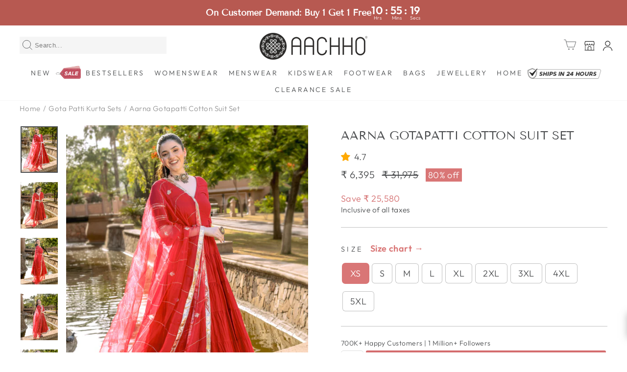

--- FILE ---
content_type: text/css
request_url: https://www.aachho.com/cdn/shop/t/451/assets/custom.css?v=24240588270442819701767673368
body_size: 956
content:
.rating-collection-page{z-index:1;position:absolute;font-size:12px;font-weight:300;display:flex;align-items:center;justify-content:center;border-radius:2px;padding:0 5px 0 0;background-color:#fffc;bottom:5px;left:5px}.wishlist-category{position:absolute;right:35px;top:30px;z-index:1}.add-to-cart-form button{border:1px solid #989696;background:#f1f1f1;margin-bottom:10px;text-transform:uppercase;font-size:15px;border-radius:3px;padding:10px}.add-to-cart-form button:hover{background:#d46d6e;color:#fff;border-color:#d46d6e}.tag_col{right:5px}.rating-collection-page.rating-category .jdgm-prev-badge{margin-left:5px}.grid-product__price{color:var(--colorTextSavings)}.grid-product__price--original{color:var(--colorTextBody)}.grid-product__price--savings{margin:5px 0;display:flex;justify-content:space-between;align-items:center;color:#000;display:inline-block}.grid-product__price--savings .sale-bg{background:#d46d6e;color:#fff;padding:0 4px;font-weight:400;font-size:10px;display:inline-block}.grid-product__price--original,.grid-product__price{font-size:9px;font-weight:400}.grid-product__price{font-size:12px;font-weight:700}.scp-max-w-\[85px\] button{display:none!important}.scp-max-w-\[85px\]:after{content:"*Automatically applied at checkout";line-height:normal;display:inline-block;text-align:center;font-size:12px;color:#d97676;padding:0 10px;white-space:normal}.scp-break-words{white-space:normal}.scp-relative+.scp-relative+.scp-relative .scp-max-w-\[85px\]:after{content:"Coupon Code : PRE10"}.same-day-pdp{display:flex;align-items:center}.same-day-pdp img{width:auto;height:20px;margin-right:5px}.same-day-pdp span{font-size:15px}.same-day{display:flex;align-items:center}.same-day img{width:auto;height:20px;margin-right:5px}.same-day span{font-size:12px;line-height:normal;color:#000}[data-type_product_capitalize=true] .grid-product__title{font-size:16px;text-transform:capitalize;letter-spacing:0;white-space:nowrap;text-overflow:ellipsis;font-family:var(--typeBasePrimary),var(--typeBaseFallback);margin-bottom:0}.marquee-sticky .site-header--stuck{top:28px!important}.section-header img{height:auto}.offer-badges{padding-bottom:10px}.offer-badges figure{display:inline-block;padding:0;margin:0;max-width:24%!important}@media only screen and (max-width: 768px){.offer-badges figure{max-width:45%!important}.offer-badges{overflow-x:auto;white-space:nowrap}.index-section{margin:20px 0}}#kp-login-button-header-logo{display:none!important}.pdp-selection span{display:flex;gap:10px}.pdp-selection input[type=radio]{display:none}.pdp-selection span label{border:1px solid #c1c1c1;padding:10px 20px;border-radius:5px;cursor:pointer;background-color:#fff;color:var(--colorTextBody);transition:all .3s ease}.pdp-selection label:has(input[type=radio]:checked){background-color:#d97676;color:#fff;border-color:#d97676}.dynamic-checkout-buttons{width:90%;display:flex;gap:5px;flex-direction:row-reverse}.dynamic-checkout-buttons .shopify-payment-button,.dynamic-checkout-buttons button{flex:1;margin-top:0}@media only screen and (max-width:768px){.add-to-cart-form{margin:0 10px}.add-to-cart-form button{font-size:13px;padding:6px}.pdp-selection span label{padding:10px 6px}.grid-overflow-wrapper .grid__item{width:46vw;flex:0 0 46vw;display:inline-block;float:none;white-space:normal}.offer-badges figure{max-width:100%}.marquee-sticky .site-header--stuck{top:35px}.marquee-sticky .collection-filter{top:93px!important}#gf-grid:has(.gf-controls-container-sticky){position:unset}div#gf-controls-container.gf-controls-container-sticky{position:fixed;top:90px;z-index:99;width:100%;left:0;right:0;background:#fff;display:flex;align-items:center;padding:10px 0}div#gf-controls-container.gf-controls-container-sticky .gf-actions{width:100%;margin-bottom:0}div#gf-controls-container.gf-controls-container-sticky .gf-filter-selection,div#gf-controls-container.gf-controls-container-sticky .gf-filter-trigger,div#gf-controls-container.gf-controls-container-sticky span.gf-summary{margin-bottom:0;padding-left:0;padding-right:0}div#gf-controls-container.gf-controls-container-sticky .gf-refine-toggle-mobile span{height:45px;justify-content:center}div#gf-controls-container.gf-controls-container-sticky .gf-refine-toggle-mobile,div#gf-controls-container.gf-controls-container-sticky .gf-form-button-group button,div#gf-controls-container.gf-controls-container-sticky .gf-filter-selection .sort-by{border:unset!important}div#gf-controls-container.gf-controls-container-sticky .globo-selected-items-wrapper{display:none}#gf-controls-container.gf-controls-container-sticky label.sort-by-toggle{text-align:center}.st-search-icon-mobile{padding:0 5px}}.reviews-mobile{display:none}.same-day{margin:0 auto;text-align:center;width:100%;display:block}@media screen and (max-width:768px){.same-day span{font-size:10px;color:#000;padding:0}.same-day span{margin-top:0;margin-bottom:0}.same-day-pdp{display:block}.same-day{margin:0 auto;text-align:center;width:100%;display:block}.same-day img{height:17px}.grid-product__price{font-size:11px!important}.reviews-mobile{display:block;text-align:center}.reviews-mobile .jdgm-widget{display:block;margin:0 auto;text-align:center;padding:5px 10px 10px}.reviews-mobile .text-review{padding-top:10px}.reviews-desktop{display:none}.reviews-mobile{position:relative;z-index:10}.reviews-mobile.sticky{position:fixed;top:88px;left:0;right:0;background:#fff;box-shadow:0 2px 5px #0000001a}}.checkout-text{font-size:14px;text-align:center;margin-bottom:5px}@media screen and (min-width:768px){.template-product .payment-buttons .checkout-text{text-align:left}.grid-product__price--original,.grid-product__price{font-size:13px;font-weight:400}.grid-product__price{font-size:15px;font-weight:700}.grid-product__price--savings{font-size:14px}.tag_col{right:5px;bottom:-5px}.grid-product__price--savings .sale-bg{background:#d46d6e;color:#fff;padding:2px 8px;font-weight:400;font-size:13px;display:inline-block}.text-review{margin-bottom:10px;font-size:14px}}@media only screen and (max-width: 768px){.collection-filter.withcountdown{top:84px}.spf-layout-theme #gf-products{margin-left:-15px!important;margin-right:-13px!important}}
/*# sourceMappingURL=/cdn/shop/t/451/assets/custom.css.map?v=24240588270442819701767673368 */


--- FILE ---
content_type: text/javascript
request_url: https://cdn.shopify.com/extensions/019c0aa9-7816-7310-8949-0207663dd2b2/bik-2-81/assets/event-handler.js
body_size: 1126
content:
const BIK_EMAIL_KEY = "bik-email";
const BIK_PHONE_KEY = "bik-phone";
const BIK_SHOPIFY_CUSTOMER_ID = "bik-shopify-customer-id";
const BIK_CUSTOMER_PD_ID = "bik-pg-id";
const BIK_EH_KEY = "bik-eh";
const PIXEL_ENDPOINT =
  "https://bikapi.bikayi.app/integrations/bikPlatformFunctions-recordFrontendEvent";
/**
 * Registers an event.
 * @param {string} source - The source of the event example : 'gokwik'.
 * @param {{ name: string, properties: object }} event - The event object with name and event properties.
 * @param {{ email?: string, phoneNumber?: string, shopifyCustomerId?: string }} customerData - Customer Initialization data.
 * @returns {Promise<void>}
 */
async function registerEventLocal(source, event, customerData) {
  logIfDebug(
    `start the registerEventLocal, ${source} ${JSON.stringify(
      event
    )} ${JSON.stringify(customerData)}`
  );

  if (source !== "gokwik") {
    logIfDebug(`Invalid source: ${source}`);
    return;
  }
  // Customer identification data
  const customerIdentification = {
    shopifyCustomerId: customerData?.shopifyCustomerId,
    phoneNumber: customerData?.phoneNumber,
    email: customerData?.email,
  };

  // If customer data is not available, record event in history
  if (!isCustomerDataAvailable(customerIdentification)) {
    logIfDebug("Customer data not available");
    return;
  }
  // If customer data is available, record event internally
  let shopifyEvent = event;

  shopifyEvent = await transformGokwikEventToShopify(event);
  logIfDebug(`Transformed event: ${source} ${JSON.stringify(shopifyEvent)}`);
  // Identify customer based on initialization data
  identifyCustomer(customerData);

  // Prepare Shopify base frontend event
  const shopifyBaseFrontendEvent = {
    data: { ...shopifyEvent.properties },
    id: event?.id,
    name: shopifyEvent?.name,
  };

  await recordEventInternal({
    shop: shopDomain,
    source: source,
    isLogRequest: true, // only logs the request but returns processed false
    eventPayload: shopifyBaseFrontendEvent,
    ...customerIdentification,
  });
}

function transformGokwikEventToShopify(event) {
  const shopifyEventName =
    {
      Started_Checkout_GK: "checkout_started",
      Mobile_Added_GK: "checkout_contact_info_submitted",
      Address_Complete_GK: "checkout_address_info_submitted",
      Payment_Method_Selected_GK: "checkout_shipping_info_submitted",
      Payment_Complete_GK: "checkout_completed",
    }[event.name] || event.name;

  const properties = {
    productDetails: event.properties?.ProductDetails || {},
    cartSubtotal: event.properties?.CartSubtotal || 0,
    discountCode: event.properties?.DiscountCode || "",
    discountAmount: event.properties?.DiscountAmount || 0,
    totalAmount: event.properties?.TotalAmount || 0,
    currency: event.properties?.Currency || "",
    shippingCharges: event.properties?.ShippingCharges || 0,
    goKwikTag: event.properties?.goKwikTag || "",
  };

  return {
    name: shopifyEventName,
    properties,
  };
}

function isCustomerDataAvailable(customerIdentification) {
  return (
    customerIdentification &&
    (customerIdentification.shopifyCustomerId ||
      customerIdentification.email ||
      customerIdentification.phoneNumber)
  );
}

/**
 * Identifies and stores customer data locally.
 * @param {{ email?: string, phoneNumber?: string, shopifyCustomerId?: string }} customerData - Customer initialization data.
 * @returns {void}
 */
function identifyCustomer(customerData) {
  const cachedCustomer = {};
  const cachedDataEmail = localStorage.getItem(BIK_EMAIL_KEY);
  if (cachedDataEmail) {
    cachedCustomer.email = ED.decryptData(cachedDataEmail);
    if (cachedCustomer.email !== customerData.email) {
      localStorage.setItem(BIK_EMAIL_KEY, ED.encryptData(customerData.email));
    }
  } else {
    if (customerData && customerData.email) {
      localStorage.setItem(BIK_EMAIL_KEY, ED.encryptData(customerData.email));
    }
  }

  const cachedDataPhone = localStorage.getItem(BIK_PHONE_KEY);
  if (cachedDataPhone) {
    cachedCustomer.phoneNumber = ED.decryptData(cachedDataPhone);
    if (cachedCustomer.phoneNumber !== customerData.phoneNumber) {
      localStorage.setItem(
        BIK_PHONE_KEY,
        ED.encryptData(customerData.phoneNumber)
      );
    }
  } else {
    if (customerData && customerData.phoneNumber) {
      localStorage.setItem(
        BIK_PHONE_KEY,
        ED.encryptData(customerData.phoneNumber)
      );
    }
  }
  const cachedCustomerId = localStorage.getItem(BIK_SHOPIFY_CUSTOMER_ID);
  if (cachedCustomerId) {
    cachedCustomer.shopifyCustomerId = ED.decryptData(cachedCustomerId);
    if (cachedCustomer.shopifyCustomerId !== customerData.shopifyCustomerId) {
      localStorage.setItem(
        BIK_SHOPIFY_CUSTOMER_ID,
        ED.encryptData(customerData.shopifyCustomerId)
      );
    }
  } else {
    if (customerData && customerData.shopifyCustomerId) {
      localStorage.setItem(
        BIK_SHOPIFY_CUSTOMER_ID,
        ED.encryptData(customerData.shopifyCustomerId)
      );
    }
  }
}

/* ======== Record internal events API ======== */

async function recordEventInternal(request) {
  let endpoint = PIXEL_ENDPOINT;

  const response = await fetch(endpoint, {
    method: "POST",
    body: JSON.stringify(request),
  });

  const responseJson = await response.json();
  // If customerId received in response and save pgId
  if (responseJson && responseJson.data && responseJson.data.customerId) {
    localStorage.setItem(
      BIK_CUSTOMER_PD_ID,
      ED.encryptData(responseJson.data.customerId)
    );
  }

  return responseJson.data;
}

/**
 * Encrypts and decrypts data.
 */
class ED {
  static encryptData(data) {
    const key = "phaedrus";
    let encryptedData = "";
    for (let i = 0; i < data.length; i++) {
      encryptedData += String.fromCharCode(
        data.charCodeAt(i) ^ key.charCodeAt(i % key.length)
      );
    }
    return encryptedData;
  }

  static decryptData(data) {
    return this.encryptData(data); //  decryption
  }
}
/**
 * Registers user properties.
 * @param {string} source - The source of the user properties example : 'gokwik'.
 * @param {any} userProperties - User properties object.
 * @param {{ email?: string, phoneNumber?: string, shopifyCustomerId?: string }} customerData - Customer Initialization data.
 * @returns {Promise<void>}
 */
async function registerUserPropertiesLocal(
  source,
  userProperties,
  customerData
) {
  logIfDebug(
    `Entering registerUserPropertiesLocal : source = ${source}, userProperties = ${JSON.stringify(
      userProperties
    )}, customerData = ${JSON.stringify(customerData)}`
  );
}

/**
 * Logs the message if debug is enabled.
 * @param {string} message - The message to be logged.
 * @returns {void}
 */
function logIfDebug(message) {
  const debugEnabled = localStorage.getItem("bik-debug");
  if (debugEnabled && debugEnabled.toLowerCase() === "true") {
    console.log("bik-logs", message);
  }
}

/* ==== Main Section for exposing registerEvents and registerUserProperties to external usage ==== */

const BIK = {
  /**
   * Registers an event.
   * @param {string} source - The source of the event example : 'gokwik'.
   * @param {{ name: string, properties: object }} event - The event object with name and event properties.
   * @param {{ email?: string, phoneNumber?: string, shopifyCustomerId?: string }} customerData - Customer Initialization data.
   * @returns {Promise<void>}
   */
  async registerEvent(source, event, customerData) {
    await registerEventLocal(source, event, customerData);
  },

  /**
   * Registers user properties.
   * @param {string} source - The source of the user properties example : 'gokwik'.
   * @param {any} userProperties - User properties object.
   * @param {{ email?: string, phoneNumber?: string, shopifyCustomerId?: string }} customerData - Customer Initialization data.
   * @returns {Promise<void>}
   */
  async registerUserProperties(source, userProperties, customerData) {
    await registerUserPropertiesLocal(source, userProperties, customerData);
  },
};

// Expose BIK object globally if running in browser context
if (typeof window !== "undefined") {
  window.BIK = BIK;
}


--- FILE ---
content_type: text/javascript; charset=utf-8
request_url: https://www.aachho.com/products/gift-wrapping.js
body_size: 73
content:
{"id":7686941442114,"title":"Gift Wrapping","handle":"gift-wrapping","description":"Add an extra layer of protection to your order with gift wrapping, ensuring it stays safe from damage, loss, or theft during shipping.","published_at":"2026-01-30T14:46:26+05:30","created_at":"2026-01-30T14:46:25+05:30","vendor":"Aachho","type":"Snap Cart Drawer - Gift Wrapping","tags":[],"price":0,"price_min":0,"price_max":0,"available":true,"price_varies":false,"compare_at_price":null,"compare_at_price_min":0,"compare_at_price_max":0,"compare_at_price_varies":false,"variants":[{"id":42949236949058,"title":"Default","option1":"Default","option2":null,"option3":null,"sku":null,"requires_shipping":true,"taxable":true,"featured_image":null,"available":true,"name":"Gift Wrapping","public_title":null,"options":["Default"],"price":0,"weight":0,"compare_at_price":null,"inventory_management":null,"barcode":null,"quantity_rule":{"min":1,"max":null,"increment":1},"quantity_price_breaks":[],"requires_selling_plan":false,"selling_plan_allocations":[]}],"images":["\/\/cdn.shopify.com\/s\/files\/1\/2542\/7564\/files\/gift-wrapper.png?v=1769764589"],"featured_image":"\/\/cdn.shopify.com\/s\/files\/1\/2542\/7564\/files\/gift-wrapper.png?v=1769764589","options":[{"name":"Title","position":1,"values":["Default"]}],"url":"\/products\/gift-wrapping","media":[{"alt":"gift-wrapping","id":26705360879682,"position":1,"preview_image":{"aspect_ratio":1.0,"height":1024,"width":1024,"src":"https:\/\/cdn.shopify.com\/s\/files\/1\/2542\/7564\/files\/gift-wrapper.png?v=1769764589"},"aspect_ratio":1.0,"height":1024,"media_type":"image","src":"https:\/\/cdn.shopify.com\/s\/files\/1\/2542\/7564\/files\/gift-wrapper.png?v=1769764589","width":1024}],"requires_selling_plan":false,"selling_plan_groups":[]}

--- FILE ---
content_type: text/javascript; charset=utf-8
request_url: https://www.aachho.com/products/shipping-protection.js
body_size: -310
content:
{"id":7686941474882,"title":"Shipping Protection","handle":"shipping-protection","description":"Protect your order from damage, loss, or theft during shipping.","published_at":"2026-01-30T14:46:28+05:30","created_at":"2026-01-30T14:46:27+05:30","vendor":"Aachho","type":"Snap Cart Drawer - Shipping Protection","tags":[],"price":0,"price_min":0,"price_max":0,"available":true,"price_varies":false,"compare_at_price":null,"compare_at_price_min":0,"compare_at_price_max":0,"compare_at_price_varies":false,"variants":[{"id":42949236981826,"title":"Default","option1":"Default","option2":null,"option3":null,"sku":null,"requires_shipping":true,"taxable":true,"featured_image":null,"available":true,"name":"Shipping Protection","public_title":null,"options":["Default"],"price":0,"weight":0,"compare_at_price":null,"inventory_management":null,"barcode":null,"quantity_rule":{"min":1,"max":null,"increment":1},"quantity_price_breaks":[],"requires_selling_plan":false,"selling_plan_allocations":[]}],"images":["\/\/cdn.shopify.com\/s\/files\/1\/2542\/7564\/files\/protection.png?v=1769764590"],"featured_image":"\/\/cdn.shopify.com\/s\/files\/1\/2542\/7564\/files\/protection.png?v=1769764590","options":[{"name":"Title","position":1,"values":["Default"]}],"url":"\/products\/shipping-protection","media":[{"alt":"gift-wrapping","id":26705360912450,"position":1,"preview_image":{"aspect_ratio":1.0,"height":512,"width":512,"src":"https:\/\/cdn.shopify.com\/s\/files\/1\/2542\/7564\/files\/protection.png?v=1769764590"},"aspect_ratio":1.0,"height":512,"media_type":"image","src":"https:\/\/cdn.shopify.com\/s\/files\/1\/2542\/7564\/files\/protection.png?v=1769764590","width":512}],"requires_selling_plan":false,"selling_plan_groups":[]}

--- FILE ---
content_type: text/javascript; charset=utf-8
request_url: https://www.aachho.com/collections/gota-patti-kurta-sets/products/aarna-gotapatti-cotton-suit-set.js
body_size: 814
content:
{"id":6944519159874,"title":"Aarna Gotapatti Cotton Suit Set","handle":"aarna-gotapatti-cotton-suit-set","description":"\u003cp\u003eElevate your ethnic look with the Aarna Gotapatti Cotton Suit Set. Embrace both style and comfort in this exquisite ensemble, designed to effortlessly complement your special moments.\u003c\/p\u003e","published_at":"2023-08-01T12:22:50+05:30","created_at":"2023-08-01T12:22:50+05:30","vendor":"Aachho","type":"Suit Set","tags":["B1G1-2026","birthday_sale_2024","birthday_sale_2024_new","carnival_sale_2025","category_ATH","christmas_sale_2023","collection_karwa_chauth","collection_new","collection_piya-bawri","collection_suit-set","dhoom_dhamaka_sale_2024","diwali_dhamaka_2023","diwali_sale","EOSS-2024","fabric_cotton","freedom-sale-2025","Ganesha_sale_2024","high_inventory_02_05_2025","Karwachauth_2024","karwachauth_collection","navaratri_collection","new_arrivals_badal","new_wwf","pattern_tiered","print_solid","Rakhi_2024_search","rakhi_sale","rakhi_sale_2024","subcategory_suit-set","suitset-size","technique_gota-patti","womenday-special-2024","wwf_sale"],"price":639500,"price_min":639500,"price_max":639500,"available":true,"price_varies":false,"compare_at_price":3197500,"compare_at_price_min":3197500,"compare_at_price_max":3197500,"compare_at_price_varies":false,"variants":[{"id":40381836656706,"title":"XS","option1":"XS","option2":null,"option3":null,"sku":"ACHAGJUN78-XS","requires_shipping":true,"taxable":true,"featured_image":null,"available":true,"name":"Aarna Gotapatti Cotton Suit Set - XS","public_title":"XS","options":["XS"],"price":639500,"weight":1240,"compare_at_price":3197500,"inventory_management":"shopify","barcode":"8717424311961","quantity_rule":{"min":1,"max":null,"increment":1},"quantity_price_breaks":[],"requires_selling_plan":false,"selling_plan_allocations":[]},{"id":40381836689474,"title":"S","option1":"S","option2":null,"option3":null,"sku":"ACHAGJUN78-S","requires_shipping":true,"taxable":true,"featured_image":null,"available":true,"name":"Aarna Gotapatti Cotton Suit Set - S","public_title":"S","options":["S"],"price":639500,"weight":1240,"compare_at_price":3197500,"inventory_management":"shopify","barcode":"1728424311961","quantity_rule":{"min":1,"max":null,"increment":1},"quantity_price_breaks":[],"requires_selling_plan":false,"selling_plan_allocations":[]},{"id":40381836722242,"title":"M","option1":"M","option2":null,"option3":null,"sku":"ACHAGJUN78-M","requires_shipping":true,"taxable":true,"featured_image":null,"available":true,"name":"Aarna Gotapatti Cotton Suit Set - M","public_title":"M","options":["M"],"price":639500,"weight":1240,"compare_at_price":3197500,"inventory_management":"shopify","barcode":"3639424311961","quantity_rule":{"min":1,"max":null,"increment":1},"quantity_price_breaks":[],"requires_selling_plan":false,"selling_plan_allocations":[]},{"id":40381836755010,"title":"L","option1":"L","option2":null,"option3":null,"sku":"ACHAGJUN78-L","requires_shipping":true,"taxable":true,"featured_image":null,"available":true,"name":"Aarna Gotapatti Cotton Suit Set - L","public_title":"L","options":["L"],"price":639500,"weight":1240,"compare_at_price":3197500,"inventory_management":"shopify","barcode":"2840524311961","quantity_rule":{"min":1,"max":null,"increment":1},"quantity_price_breaks":[],"requires_selling_plan":false,"selling_plan_allocations":[]},{"id":40381836787778,"title":"XL","option1":"XL","option2":null,"option3":null,"sku":"ACHAGJUN78-XL","requires_shipping":true,"taxable":true,"featured_image":null,"available":true,"name":"Aarna Gotapatti Cotton Suit Set - XL","public_title":"XL","options":["XL"],"price":639500,"weight":1240,"compare_at_price":3197500,"inventory_management":"shopify","barcode":"3751524311961","quantity_rule":{"min":1,"max":null,"increment":1},"quantity_price_breaks":[],"requires_selling_plan":false,"selling_plan_allocations":[]},{"id":40381836820546,"title":"2XL","option1":"2XL","option2":null,"option3":null,"sku":"ACHAGJUN78-XXL","requires_shipping":true,"taxable":true,"featured_image":null,"available":true,"name":"Aarna Gotapatti Cotton Suit Set - 2XL","public_title":"2XL","options":["2XL"],"price":639500,"weight":1240,"compare_at_price":3197500,"inventory_management":"shopify","barcode":"7572524311961","quantity_rule":{"min":1,"max":null,"increment":1},"quantity_price_breaks":[],"requires_selling_plan":false,"selling_plan_allocations":[]},{"id":40381836853314,"title":"3XL","option1":"3XL","option2":null,"option3":null,"sku":"ACHAGJUN78-XXXL","requires_shipping":true,"taxable":true,"featured_image":null,"available":true,"name":"Aarna Gotapatti Cotton Suit Set - 3XL","public_title":"3XL","options":["3XL"],"price":639500,"weight":1240,"compare_at_price":3197500,"inventory_management":"shopify","barcode":"3324524311961","quantity_rule":{"min":1,"max":null,"increment":1},"quantity_price_breaks":[],"requires_selling_plan":false,"selling_plan_allocations":[]},{"id":40381836886082,"title":"4XL","option1":"4XL","option2":null,"option3":null,"sku":"ACHAGJUN78-4XL","requires_shipping":true,"taxable":true,"featured_image":null,"available":true,"name":"Aarna Gotapatti Cotton Suit Set - 4XL","public_title":"4XL","options":["4XL"],"price":639500,"weight":1240,"compare_at_price":3197500,"inventory_management":"shopify","barcode":"8345524311961","quantity_rule":{"min":1,"max":null,"increment":1},"quantity_price_breaks":[],"requires_selling_plan":false,"selling_plan_allocations":[]},{"id":40381836918850,"title":"5XL","option1":"5XL","option2":null,"option3":null,"sku":"ACHAGJUN78-5XL","requires_shipping":true,"taxable":true,"featured_image":null,"available":true,"name":"Aarna Gotapatti Cotton Suit Set - 5XL","public_title":"5XL","options":["5XL"],"price":639500,"weight":1240,"compare_at_price":3197500,"inventory_management":"shopify","barcode":"1666524311961","quantity_rule":{"min":1,"max":null,"increment":1},"quantity_price_breaks":[],"requires_selling_plan":false,"selling_plan_allocations":[]}],"images":["\/\/cdn.shopify.com\/s\/files\/1\/2542\/7564\/files\/18_250321c8-1198-4fae-b2f6-269c88cc072e.png?v=1768778252","\/\/cdn.shopify.com\/s\/files\/1\/2542\/7564\/files\/17_e3aae6b9-37c0-4ead-a595-323f085e72bd.png?v=1768778319","\/\/cdn.shopify.com\/s\/files\/1\/2542\/7564\/files\/19_129af258-7ca5-4279-988d-5d6da47a0ab4.png?v=1768778389","\/\/cdn.shopify.com\/s\/files\/1\/2542\/7564\/files\/14_c41b7717-d57a-4d51-bd54-dc5ead1c0918.png?v=1768778459","\/\/cdn.shopify.com\/s\/files\/1\/2542\/7564\/files\/15_75bb3b1d-659f-468f-ae81-09546a2c73aa.png?v=1768778532","\/\/cdn.shopify.com\/s\/files\/1\/2542\/7564\/files\/16_a5f6c20d-8449-427d-8eae-000f7d6f38dd.png?v=1768778645"],"featured_image":"\/\/cdn.shopify.com\/s\/files\/1\/2542\/7564\/files\/18_250321c8-1198-4fae-b2f6-269c88cc072e.png?v=1768778252","options":[{"name":"Size","position":1,"values":["XS","S","M","L","XL","2XL","3XL","4XL","5XL"]}],"url":"\/products\/aarna-gotapatti-cotton-suit-set","media":[{"alt":null,"id":22977361248322,"position":1,"preview_image":{"aspect_ratio":0.8,"height":3377,"width":2702,"src":"https:\/\/cdn.shopify.com\/s\/files\/1\/2542\/7564\/files\/18_250321c8-1198-4fae-b2f6-269c88cc072e.png?v=1768778252"},"aspect_ratio":0.8,"height":3377,"media_type":"image","src":"https:\/\/cdn.shopify.com\/s\/files\/1\/2542\/7564\/files\/18_250321c8-1198-4fae-b2f6-269c88cc072e.png?v=1768778252","width":2702},{"alt":null,"id":22977361215554,"position":2,"preview_image":{"aspect_ratio":0.8,"height":3377,"width":2702,"src":"https:\/\/cdn.shopify.com\/s\/files\/1\/2542\/7564\/files\/17_e3aae6b9-37c0-4ead-a595-323f085e72bd.png?v=1768778319"},"aspect_ratio":0.8,"height":3377,"media_type":"image","src":"https:\/\/cdn.shopify.com\/s\/files\/1\/2542\/7564\/files\/17_e3aae6b9-37c0-4ead-a595-323f085e72bd.png?v=1768778319","width":2702},{"alt":null,"id":22977361281090,"position":3,"preview_image":{"aspect_ratio":0.8,"height":3377,"width":2702,"src":"https:\/\/cdn.shopify.com\/s\/files\/1\/2542\/7564\/files\/19_129af258-7ca5-4279-988d-5d6da47a0ab4.png?v=1768778389"},"aspect_ratio":0.8,"height":3377,"media_type":"image","src":"https:\/\/cdn.shopify.com\/s\/files\/1\/2542\/7564\/files\/19_129af258-7ca5-4279-988d-5d6da47a0ab4.png?v=1768778389","width":2702},{"alt":null,"id":22977361117250,"position":4,"preview_image":{"aspect_ratio":0.8,"height":3377,"width":2702,"src":"https:\/\/cdn.shopify.com\/s\/files\/1\/2542\/7564\/files\/14_c41b7717-d57a-4d51-bd54-dc5ead1c0918.png?v=1768778459"},"aspect_ratio":0.8,"height":3377,"media_type":"image","src":"https:\/\/cdn.shopify.com\/s\/files\/1\/2542\/7564\/files\/14_c41b7717-d57a-4d51-bd54-dc5ead1c0918.png?v=1768778459","width":2702},{"alt":null,"id":22977361150018,"position":5,"preview_image":{"aspect_ratio":0.8,"height":3377,"width":2702,"src":"https:\/\/cdn.shopify.com\/s\/files\/1\/2542\/7564\/files\/15_75bb3b1d-659f-468f-ae81-09546a2c73aa.png?v=1768778532"},"aspect_ratio":0.8,"height":3377,"media_type":"image","src":"https:\/\/cdn.shopify.com\/s\/files\/1\/2542\/7564\/files\/15_75bb3b1d-659f-468f-ae81-09546a2c73aa.png?v=1768778532","width":2702},{"alt":null,"id":22977361182786,"position":6,"preview_image":{"aspect_ratio":0.8,"height":3377,"width":2702,"src":"https:\/\/cdn.shopify.com\/s\/files\/1\/2542\/7564\/files\/16_a5f6c20d-8449-427d-8eae-000f7d6f38dd.png?v=1768778645"},"aspect_ratio":0.8,"height":3377,"media_type":"image","src":"https:\/\/cdn.shopify.com\/s\/files\/1\/2542\/7564\/files\/16_a5f6c20d-8449-427d-8eae-000f7d6f38dd.png?v=1768778645","width":2702}],"requires_selling_plan":false,"selling_plan_groups":[]}